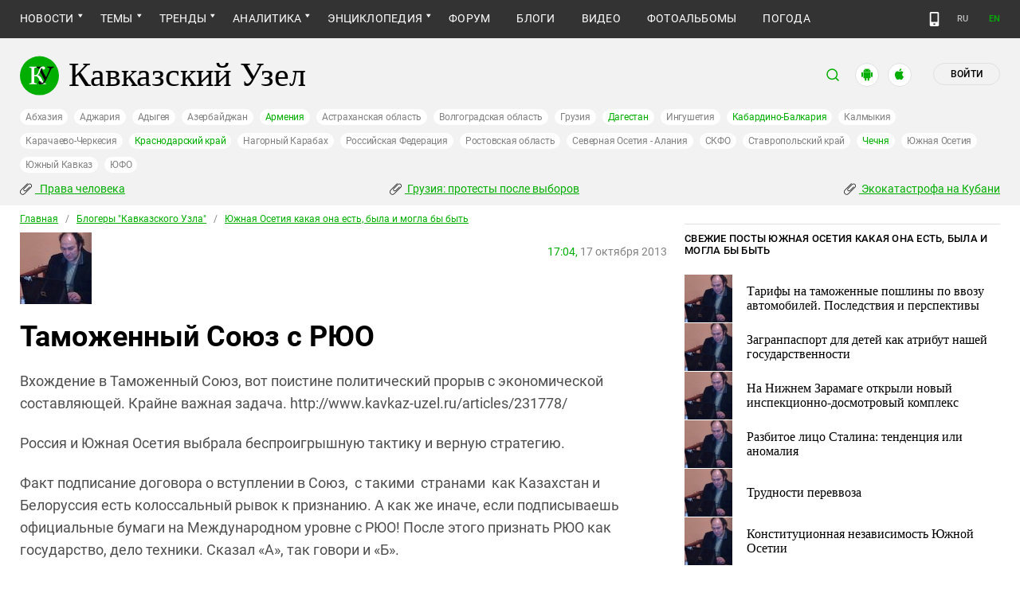

--- FILE ---
content_type: image/svg+xml
request_url: https://www.kavkaz-uzel.eu/assets/redesign/mb_phone-81ba0e07dcfe4243fac94cfc1cace720c13fe7941eb3e2c6211197e97be54bd1.svg
body_size: 128
content:
<svg xmlns="http://www.w3.org/2000/svg" version="1.1" xmlns:xlink="http://www.w3.org/1999/xlink" width="512" height="512" x="0" y="0" viewBox="0 0 20 20" style="enable-background:new 0 0 512 512" xml:space="preserve" class=""><g><path d="M14.5 0h-9c-1.1 0-2 .9-2 2v16c0 1.1.9 2 2 2h9c1.1 0 2-.9 2-2V2c0-1.1-.9-2-2-2zm-4 18h-1c-.5 0-1-.4-1-1 0-.5.5-1 1-1h1c.6 0 1 .5 1 1 0 .6-.4 1-1 1zm4-4h-9V2h9z" fill="#ffffff" opacity="1" data-original="#000000" class=""></path></g></svg>

--- FILE ---
content_type: image/svg+xml
request_url: https://www.kavkaz-uzel.eu/assets/redesign/net_9-40a3a39c3e1de9db75e18bc3cce73e5719178bb3b9f7b4b51b10489e50c20d4a.svg
body_size: 291
content:
<svg width="24" height="24" viewBox="0 0 24 24" fill="none" xmlns="http://www.w3.org/2000/svg">
<g id="RSS">
<rect width="24" height="24" rx="12" fill="#FF6600"/>
<path id="Vector" d="M10.101 15.9539C10.101 16.8722 9.35 17.619 8.42618 17.619C7.50236 17.619 6.75134 16.8722 6.75134 15.9539C6.75134 15.0353 7.50236 14.2885 8.42618 14.2885C9.35 14.2885 10.101 15.0356 10.101 15.9539ZM19.6723 17.6194C19.6976 13.7891 17.9165 9.99401 14.9323 7.57174C12.6588 5.68438 9.71513 4.61456 6.75134 4.62458V7.59724C10.2582 7.55687 13.7145 9.45425 15.5157 12.4521C16.4688 14.0074 16.9744 15.7929 16.9774 17.6142H19.6723V17.6194ZM15.1051 17.6194C15.12 15.1567 13.9428 12.7344 12.0195 11.1901C10.5477 9.98915 8.65485 9.31278 6.75165 9.3231V11.8261C8.82215 11.8009 10.8523 12.9819 11.8418 14.7933C12.3239 15.66 12.5771 16.6341 12.5779 17.6245H15.1051V17.6194Z" fill="white"/>
</g>
</svg>


--- FILE ---
content_type: image/svg+xml
request_url: https://www.kavkaz-uzel.eu/assets/redesign/app2-33c9da82581241d452d0d419cd1b2263ddfd2da4cd47992297e571ace2fbdf82.svg
body_size: 1052
content:
<svg width="30" height="31" viewBox="0 0 30 31" fill="none" xmlns="http://www.w3.org/2000/svg">
<rect x="0.5" y="1.09326" width="29" height="29" rx="14.5" fill="white"/>
<path d="M20.9759 12.1826C21.261 12.1826 21.5029 12.2788 21.7017 12.471C21.9006 12.6633 22 12.894 22 13.1633V17.2979C22 17.5739 21.9006 17.8076 21.7017 17.9999C21.5029 18.1922 21.261 18.2884 20.9759 18.2884C20.6911 18.2884 20.4507 18.1922 20.2549 17.9999C20.0595 17.8076 19.9616 17.5739 19.9616 17.2979V13.1633C19.9616 12.894 20.061 12.6633 20.2599 12.471C20.4587 12.2788 20.6975 12.1826 20.9759 12.1826Z" fill="#00AE00"/>
<path d="M12.7428 8.47102L12.0368 7.21162C11.9905 7.12824 12.007 7.06431 12.0864 7.01935C12.1727 6.98058 12.239 7.00023 12.2853 7.07689L13.0011 8.34636C13.631 8.07705 14.2973 7.94214 14.9998 7.94214C15.7025 7.94214 16.3688 8.07708 16.9984 8.34636L17.7143 7.07689C17.7608 7.00023 17.8271 6.98075 17.9132 7.01935C17.9928 7.06451 18.0093 7.12824 17.9628 7.21162L17.2567 8.47102C17.9726 8.82406 18.5428 9.31573 18.967 9.94711C19.3912 10.5788 19.6034 11.2692 19.6034 12.0193H10.4062C10.4062 11.2694 10.6184 10.579 11.0426 9.94711C11.4668 9.31573 12.0337 8.82406 12.7428 8.47102ZM16.8245 10.3028C16.9008 10.3768 16.992 10.4137 17.098 10.4137C17.2042 10.4137 17.2936 10.3768 17.3664 10.3028C17.4393 10.2292 17.4758 10.1414 17.4758 10.0385C17.4758 9.936 17.4393 9.848 17.3664 9.77417C17.2936 9.70051 17.204 9.66368 17.098 9.66368C16.992 9.66368 16.9008 9.70051 16.8245 9.77417C16.7483 9.84817 16.7101 9.936 16.7101 10.0385C16.7103 10.1412 16.7485 10.2292 16.8245 10.3028ZM12.6335 10.3028C12.7066 10.3768 12.7961 10.4137 12.9019 10.4137C13.0082 10.4137 13.0993 10.3768 13.1755 10.3028C13.2518 10.2292 13.2899 10.1414 13.2899 10.0385C13.2899 9.936 13.2518 9.848 13.1755 9.77417C13.0993 9.70051 13.0082 9.66368 12.9019 9.66368C12.7959 9.66368 12.7066 9.70051 12.6335 9.77417C12.5606 9.84817 12.5242 9.936 12.5242 10.0385C12.5242 10.1412 12.5606 10.2292 12.6335 10.3028Z" fill="#00AE00"/>
<path d="M19.5639 18.7691C19.5639 19.0642 19.4579 19.314 19.2459 19.5191C19.0337 19.7241 18.7754 19.8266 18.4704 19.8266H17.7345L17.7244 22.0095C17.7244 22.2852 17.625 22.5193 17.4262 22.7116C17.2274 22.9039 16.9886 23 16.7103 23C16.4254 23 16.1834 22.9039 15.9845 22.7116C15.7857 22.5193 15.6862 22.2852 15.6862 22.0095V19.8268H14.3141V22.0095C14.3141 22.2852 14.2147 22.5193 14.0159 22.7116C13.817 22.9039 13.5752 23 13.2901 23C13.0052 23 12.7632 22.9039 12.5643 22.7116C12.3655 22.5193 12.2661 22.2852 12.2661 22.0095V19.8268H11.5203C11.2221 19.8268 10.967 19.7243 10.7546 19.5193C10.5426 19.3142 10.4366 19.0644 10.4366 18.7693V12.3652H19.5639V18.7691Z" fill="#00AE00"/>
<path d="M9.02403 12.1826C9.30253 12.1826 9.54109 12.2774 9.73995 12.4663C9.93877 12.6555 10.0382 12.888 10.0382 13.1633V17.2979C10.0382 17.5739 9.9388 17.8076 9.73995 17.9999C9.54109 18.1922 9.30235 18.2884 9.02403 18.2884C8.73913 18.2884 8.4971 18.1922 8.29824 17.9999C8.09938 17.8076 8 17.5739 8 17.2979V13.1633C8 12.888 8.09938 12.6555 8.29824 12.4663C8.4971 12.2774 8.73913 12.1826 9.02403 12.1826Z" fill="#00AE00"/>
<rect x="0.5" y="1.09326" width="29" height="29" rx="14.5" stroke="#E0E0E0"/>
</svg>


--- FILE ---
content_type: application/javascript
request_url: https://static.addtoany.com/menu/svg/icons/livejournal.js
body_size: -282
content:
!function(c){"object"==typeof c&&"object"==typeof c.svg&&"function"==typeof c.svg.add&&c.svg.add({livejournal:'<g fill="#FFF"><path d="M16.76 5.53c-1.586 0-3.094.33-4.462.922l-2.47-2.465h-.005A11.27 11.27 0 0 0 4 9.843l2.472 2.47a11.28 11.28 0 0 1 5.823-5.86h.004l9.14 9.128h-.006a11.3 11.3 0 0 0-5.823 5.86l-9.14-9.13c-.597 1.372-.952 2.865-.952 4.457 0 6.21 5.03 11.24 11.24 11.24S28 22.98 28 16.77c0-6.206-5.033-11.24-11.24-11.24m1.95 16.573a6.56 6.56 0 0 1 3.38-3.403l.887 4.285-4.268-.882z"/><path d="m22.092 18.702-.653-3.118h-.007a11.3 11.3 0 0 0-5.822 5.858l3.097.66a6.58 6.58 0 0 1 3.38-3.4"/></g>'})}(a2a)

--- FILE ---
content_type: image/svg+xml
request_url: https://www.kavkaz-uzel.eu/assets/redesign/net_5-19cb202f81a6c6cf55f8199cb00c4268a74358241c3762018cb9ad647a7dab90.svg
body_size: 226
content:
<svg xmlns="http://www.w3.org/2000/svg" version="1.1" xmlns:xlink="http://www.w3.org/1999/xlink" width="24" height="24" x="0" y="0" viewBox="0 0 1227 1227" style="enable-background:new 0 0 512 512" xml:space="preserve" class=""><g><path d="M613.5 0C274.685 0 0 274.685 0 613.5S274.685 1227 613.5 1227 1227 952.315 1227 613.5 952.315 0 613.5 0z" fill="#000000" opacity="1" data-original="#000000" class=""></path><path fill="#ffffff" d="m680.617 557.98 262.632-305.288h-62.235L652.97 517.77 470.833 252.692H260.759l275.427 400.844-275.427 320.142h62.239l240.82-279.931 192.35 279.931h210.074L680.601 557.98zM345.423 299.545h95.595l440.024 629.411h-95.595z" opacity="1" data-original="#ffffff"></path></g></svg>

--- FILE ---
content_type: image/svg+xml
request_url: https://www.kavkaz-uzel.eu/assets/redesign/ava-e85a70564804339b6b17e3726c486d1ab13ea9177e9adf1cce462e2e26adfd56.svg
body_size: 277
content:
<svg width="37" height="37" viewBox="0 0 37 37" fill="none" xmlns="http://www.w3.org/2000/svg">
<rect width="37.0001" height="37.0001" rx="6.93752" fill="#F2F2F2"/>
<path d="M18.5 10C19.5343 10 20.5263 10.3971 21.2577 11.1038C21.9891 11.8106 22.4 12.7692 22.4 13.7687C22.4 14.2636 22.2991 14.7537 22.1031 15.2109C21.9071 15.6682 21.6199 16.0836 21.2577 16.4336C20.8956 16.7835 20.4656 17.0612 19.9925 17.2506C19.5193 17.44 19.0122 17.5374 18.5 17.5374C17.9878 17.5374 17.4807 17.44 17.0075 17.2506C16.5344 17.0612 16.1044 16.7835 15.7423 16.4336C15.3801 16.0836 15.0929 15.6682 14.8969 15.2109C14.7009 14.7537 14.6 14.2636 14.6 13.7687C14.6 12.7692 15.0109 11.8106 15.7423 11.1038C16.4737 10.3971 17.4657 10 18.5 10ZM18.5 19.9268C22.6421 19.9268 26 21.3546 26 23.1158C26 24.877 22.6421 27 18.5 27C14.3579 27 11 24.877 11 23.1158C11 21.3546 14.3579 19.9268 18.5 19.9268Z" fill="#E0E0E0"/>
</svg>


--- FILE ---
content_type: image/svg+xml
request_url: https://www.kavkaz-uzel.eu/assets/redesign/net_1-51a492df14494c097b683235cbd5838d00f6152180a8e71ff8b569af31bbb2e5.svg
body_size: 352
content:
<svg width="24" height="24" viewBox="0 0 24 24" fill="none" xmlns="http://www.w3.org/2000/svg">
<g id="Telegram">
<rect width="24" height="24" rx="12" fill="#419FD9"/>
<path id="Exclude" fill-rule="evenodd" clip-rule="evenodd" d="M14.6678 17.9423C15.5065 18.3092 15.8211 17.5404 15.8211 17.5404L18.0403 6.39192C18.0228 5.64054 17.0093 6.09486 17.0093 6.09486L4.58525 10.9701C4.58525 10.9701 3.99114 11.1798 4.04356 11.5468C4.09598 11.9137 4.56778 12.0885 4.56778 12.0885L7.69564 13.1369C7.69564 13.1369 8.63924 16.2298 8.83145 16.8239C9.00619 17.4006 9.16346 17.4181 9.16346 17.4181C9.3382 17.4879 9.49547 17.3656 9.49547 17.3656L11.5225 15.5309L14.6678 17.9423ZM15.2095 8.36647C15.2095 8.36647 15.6463 8.10436 15.6289 8.36647C15.6289 8.36647 15.6988 8.40142 15.4716 8.64605C15.2619 8.85574 10.3168 13.2942 9.65274 13.8883C9.60032 13.9232 9.56537 13.9756 9.56537 14.0455L9.37315 15.6881C9.3382 15.8628 9.11104 15.8803 9.05862 15.723L8.23734 13.032C8.20239 12.9272 8.23734 12.8049 8.34218 12.735L15.2095 8.36647Z" fill="white"/>
</g>
</svg>


--- FILE ---
content_type: image/svg+xml
request_url: https://www.kavkaz-uzel.eu/assets/redesign/logo-789965aa18f9e893806de4f08f9846bfcb5d6888b483ca884fd888cace4bef8b.svg
body_size: 3195
content:
<svg width="49" height="50" viewBox="0 0 49 50" fill="none" xmlns="http://www.w3.org/2000/svg">
<rect y="0.593262" width="49" height="49" rx="24.5" fill="#00AE00"/>
<path d="M23.7208 16.9062C23.5856 16.6566 23.3879 16.3861 23.1279 16.0949C22.8782 15.7932 22.5714 15.5435 22.2073 15.3459C21.9264 15.2003 21.5988 15.0806 21.2243 14.987C20.8602 14.883 20.5325 14.8206 20.2413 14.7998V13.6919H29.572V14.7998C28.9167 14.831 28.2978 14.9038 27.7152 15.0182C27.1327 15.1327 26.8415 15.3199 26.8415 15.5799C26.8415 15.6944 26.8831 15.8452 26.9663 16.0324C27.0495 16.2197 27.1119 16.3497 27.1535 16.4225C27.5696 17.2235 28.2197 18.4926 29.1039 20.2297C29.9985 21.9669 31.2312 24.3126 32.8019 27.2668C33.3948 25.9873 34.0398 24.5466 34.7367 22.9447C35.4337 21.3428 35.9902 20.0373 36.4063 19.0283C36.8432 17.936 37.1084 17.2131 37.202 16.8594C37.2957 16.4953 37.3425 16.2301 37.3425 16.0636C37.3425 15.8556 37.2436 15.6788 37.046 15.5331C36.8484 15.3771 36.5935 15.2471 36.2814 15.1431C35.9694 15.0494 35.6469 14.9766 35.314 14.9246C34.9812 14.8726 34.6327 14.831 34.2686 14.7998V13.6919H42.5384V14.7998C42.2679 14.8102 41.9246 14.8726 41.5085 14.987C41.1029 15.1014 40.7544 15.2419 40.4631 15.4083C40.1094 15.6164 39.8234 15.8764 39.6049 16.1885C39.3969 16.4901 39.1628 16.9062 38.9028 17.4367C38.0914 19.0699 37.0928 21.2127 35.907 23.8653C34.7315 26.5178 33.8265 28.4891 33.192 29.7789C32.5575 31.0688 31.9437 32.135 31.3508 32.9776C30.7579 33.8202 30.1598 34.4755 29.5564 34.9436C28.9427 35.4325 28.3758 35.755 27.8557 35.911C27.346 36.0671 26.7894 36.1451 26.1861 36.1451C25.3539 36.1451 24.6518 35.9162 24.0797 35.4585C23.5076 35.0008 23.2215 34.4651 23.2215 33.8514C23.2215 33.3313 23.3775 32.8788 23.6896 32.4939C24.0121 32.109 24.4229 31.9166 24.9223 31.9166C25.2863 31.9166 25.6036 31.9998 25.8741 32.1662C26.1549 32.3327 26.3838 32.5303 26.5606 32.7592C26.7374 32.9776 26.9143 33.2481 27.0911 33.5705C27.2679 33.8826 27.4136 34.127 27.528 34.3039C28.3082 34.0854 28.9583 33.6642 29.4784 33.04C29.9985 32.4055 30.5082 31.6461 31.0075 30.7619C29.6865 28.2134 28.2562 25.4776 26.7166 22.5546C25.1875 19.6316 24.1889 17.7488 23.7208 16.9062Z" fill="black"/>
<path d="M32.6638 35.833H26.5629C26.1364 34.6264 25.7203 33.5289 25.3147 32.5407C24.909 31.5421 24.4929 30.5747 24.0664 29.6385C23.3694 28.0678 22.6621 27.0068 21.9443 26.4554C21.237 25.9041 20.28 25.6285 19.0733 25.6285H17.9343V32.7124C17.9343 33.0556 17.9967 33.3625 18.1215 33.6329C18.2568 33.9034 18.496 34.1218 18.8393 34.2883C19.0057 34.3611 19.3126 34.4495 19.7599 34.5535C20.2176 34.6576 20.5973 34.7148 20.8989 34.7252V35.833H11.7086V34.7252C11.9478 34.7044 12.2963 34.6732 12.754 34.6316C13.2117 34.5899 13.5342 34.5275 13.7214 34.4443C14.0335 34.3091 14.2571 34.1114 14.3924 33.8514C14.538 33.5809 14.6108 33.2585 14.6108 32.884V16.9062C14.6108 16.5526 14.5484 16.2457 14.4236 15.9856C14.3091 15.7256 14.0751 15.5123 13.7214 15.3459C13.4406 15.2107 13.1077 15.091 12.7228 14.987C12.3379 14.883 11.9999 14.8206 11.7086 14.7998V13.6919H20.8989V14.7998C20.6077 14.8102 20.2436 14.857 19.8067 14.9402C19.3698 15.0234 19.0473 15.1014 18.8393 15.1743C18.4856 15.2991 18.2464 15.5071 18.1215 15.7984C17.9967 16.0897 17.9343 16.4069 17.9343 16.7502V24.3334H19.3854C19.7703 24.3334 20.1448 24.2502 20.5088 24.0837C20.8833 23.9173 21.2266 23.6728 21.5387 23.3504C21.986 22.8927 22.3448 22.3362 22.6153 21.6808C22.8857 21.0151 23.177 20.2141 23.4891 19.2779C23.7803 18.4145 24.082 17.6136 24.3941 16.875C24.7061 16.1365 25.1638 15.4551 25.7671 14.831C26.1728 14.4149 26.6513 14.0872 27.2027 13.848C27.754 13.6087 28.3521 13.4891 28.997 13.4891C29.4443 13.4891 29.8344 13.5463 30.1673 13.6607C30.5001 13.7648 30.781 13.9156 31.0099 14.1132C31.2179 14.2901 31.3739 14.4981 31.4779 14.7374C31.582 14.9766 31.634 15.2367 31.634 15.5175C31.634 15.7464 31.5976 15.97 31.5248 16.1885C31.4623 16.4069 31.3687 16.589 31.2439 16.7346C31.0983 16.9114 30.937 17.0519 30.7602 17.1559C30.5834 17.2495 30.3337 17.2963 30.0112 17.2963C29.668 17.2963 29.3663 17.2391 29.1063 17.1247C28.8566 17.0102 28.6382 16.8542 28.4509 16.6566C28.2637 16.4589 28.092 16.2301 27.936 15.97C27.7904 15.6996 27.6499 15.4291 27.5147 15.1587C27.2235 15.3563 26.9738 15.6008 26.7658 15.892C26.5681 16.1833 26.3913 16.4953 26.2352 16.8282C26.0792 17.1611 25.9388 17.5148 25.814 17.8892C25.6995 18.2637 25.5643 18.6798 25.4083 19.1375C25.2834 19.5224 25.1378 19.9541 24.9714 20.4326C24.8049 20.9007 24.6125 21.3376 24.3941 21.7432C24.1652 22.1801 23.8948 22.617 23.5827 23.0539C23.281 23.4908 22.9169 23.9017 22.4905 24.2866V24.505C23.6451 24.8275 24.6021 25.3424 25.3615 26.0497C26.1312 26.7571 26.7762 27.6673 27.2963 28.7803C27.5875 29.4149 27.9048 30.1014 28.2481 30.84C28.6017 31.5681 28.893 32.187 29.1219 32.6967C29.4443 33.3937 29.7564 33.8618 30.0581 34.101C30.3597 34.3299 30.6666 34.4703 30.9786 34.5223C31.2491 34.5639 31.5404 34.6055 31.8524 34.6472C32.1645 34.6784 32.435 34.7044 32.6638 34.7252V35.833Z" fill="white"/>
<mask id="mask0_2418_7447" style="mask-type:alpha" maskUnits="userSpaceOnUse" x="11" y="14" width="22" height="22">
<path fill-rule="evenodd" clip-rule="evenodd" d="M29.3907 17.2234C29.5792 17.2721 29.7854 17.2964 30.0094 17.2964C30.3318 17.2964 30.5815 17.2496 30.7583 17.156C30.9352 17.052 31.0964 16.9116 31.242 16.7347C31.3669 16.5891 31.4605 16.4071 31.5229 16.1886C31.5957 15.9702 31.6321 15.7465 31.6321 15.5177C31.6321 15.2368 31.5801 14.9768 31.4761 14.7375C31.4161 14.5994 31.3387 14.4718 31.244 14.3545L29.3907 17.2234ZM23.9389 22.5242H22.1831C21.9934 22.8283 21.7779 23.1038 21.5368 23.3505C21.2247 23.673 20.8815 23.9174 20.507 24.0839C20.1429 24.2503 19.7684 24.3335 19.3835 24.3335H17.9324V22.5242H14.6089V32.8841C14.6089 33.2586 14.5361 33.5811 14.3905 33.8515C14.2553 34.1116 14.0316 34.3092 13.7195 34.4445C13.5323 34.5277 13.2098 34.5901 12.7521 34.6317C12.2944 34.6733 11.946 34.7045 11.7067 34.7253V35.8331H20.8971V34.7253C20.5954 34.7149 20.2157 34.6577 19.758 34.5537C19.3107 34.4496 19.0039 34.3612 18.8374 34.2884C18.4942 34.122 18.2549 33.9035 18.1197 33.6331C17.9948 33.3626 17.9324 33.0558 17.9324 32.7125V25.6286H19.0715C20.2781 25.6286 21.2351 25.9043 21.9425 26.4556C22.6602 27.0069 23.3676 28.0679 24.0645 29.6386C24.491 30.5748 24.9071 31.5422 25.3128 32.5408C25.7185 33.5291 26.1346 34.6265 26.5611 35.8331H32.6619V34.7253C32.4331 34.7045 32.1626 34.6785 31.8506 34.6473C31.5385 34.6057 31.2472 34.5641 30.9768 34.5225C30.6647 34.4705 30.3579 34.33 30.0562 34.1012C29.7545 33.8619 29.4425 33.3938 29.12 32.6969C28.8911 32.1872 28.5999 31.5682 28.2462 30.8401C27.9029 30.1015 27.5857 29.415 27.2944 28.7805C26.7743 27.6674 26.1294 26.7572 25.3596 26.0499C24.6002 25.3425 23.6432 24.8276 22.4886 24.5052V24.2867C22.9151 23.9018 23.2792 23.4909 23.5808 23.0541C23.707 22.8774 23.8264 22.7008 23.9389 22.5242Z" fill="white"/>
</mask>
<g mask="url(#mask0_2418_7447)">
<path d="M23.7199 16.9062C23.5846 16.6566 23.387 16.3861 23.1269 16.0949C22.8773 15.7932 22.5704 15.5435 22.2063 15.3459C21.9255 15.2003 21.5978 15.0806 21.2233 14.987C20.8593 14.883 20.5316 14.8206 20.2403 14.7998V13.6919H29.5711V14.7998C28.9157 14.831 28.2968 14.9038 27.7143 15.0182C27.1318 15.1327 26.8405 15.3199 26.8405 15.5799C26.8405 15.6944 26.8821 15.8452 26.9653 16.0324C27.0486 16.2197 27.111 16.3497 27.1526 16.4225C27.5687 17.2235 28.2188 18.4926 29.103 20.2297C29.9976 21.9669 31.2302 24.3126 32.801 27.2668C33.3939 25.9873 34.0388 24.5466 34.7358 22.9447C35.4327 21.3428 35.9892 20.0373 36.4053 19.0283C36.8422 17.936 37.1075 17.2131 37.2011 16.8594C37.2947 16.4953 37.3415 16.2301 37.3415 16.0636C37.3415 15.8556 37.2427 15.6788 37.0451 15.5331C36.8474 15.3771 36.5926 15.2471 36.2805 15.1431C35.9684 15.0494 35.646 14.9766 35.3131 14.9246C34.9802 14.8726 34.6317 14.831 34.2677 14.7998V13.6919H42.5374V14.7998C42.267 14.8102 41.9237 14.8726 41.5076 14.987C41.1019 15.1014 40.7534 15.2419 40.4622 15.4083C40.1085 15.6164 39.8224 15.8764 39.604 16.1885C39.396 16.4901 39.1619 16.9062 38.9018 17.4367C38.0905 19.0699 37.0919 21.2127 35.906 23.8653C34.7306 26.5178 33.8256 28.4891 33.191 29.7789C32.5565 31.0688 31.9428 32.135 31.3499 32.9776C30.7569 33.8202 30.1588 34.4755 29.5555 34.9436C28.9418 35.4325 28.3748 35.755 27.8547 35.911C27.345 36.0671 26.7885 36.1451 26.1852 36.1451C25.353 36.1451 24.6508 35.9162 24.0787 35.4585C23.5066 35.0008 23.2205 34.4651 23.2205 33.8514C23.2205 33.3313 23.3766 32.8788 23.6886 32.4939C24.0111 32.109 24.422 31.9166 24.9213 31.9166C25.2854 31.9166 25.6026 31.9998 25.8731 32.1662C26.154 32.3327 26.3828 32.5303 26.5596 32.7592C26.7365 32.9776 26.9133 33.2481 27.0902 33.5705C27.267 33.8826 27.4126 34.127 27.5271 34.3039C28.3072 34.0854 28.9574 33.6642 29.4775 33.04C29.9976 32.4055 30.5073 31.6461 31.0066 30.7619C29.6855 28.2134 28.2552 25.4776 26.7157 22.5546C25.1866 19.6316 24.188 17.7488 23.7199 16.9062Z" fill="black"/>
</g>
</svg>
